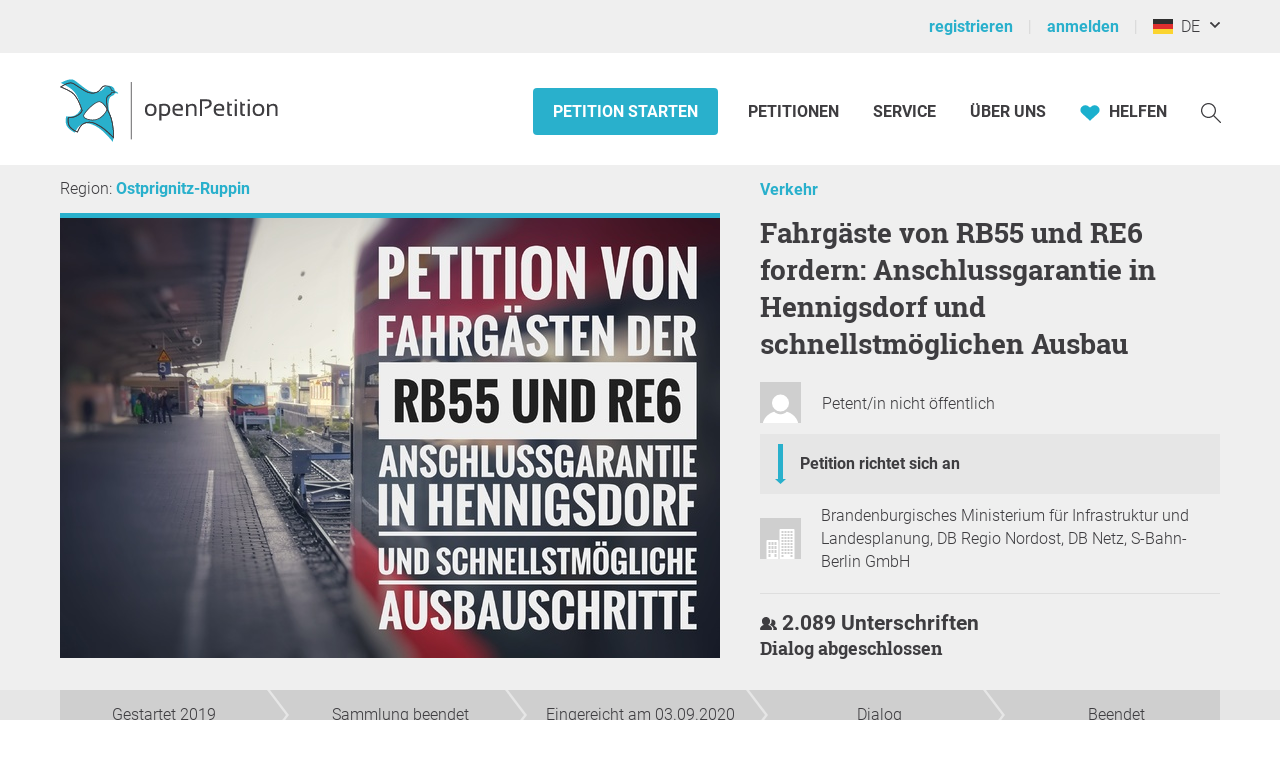

--- FILE ---
content_type: application/javascript
request_url: https://static.openpetition.de/javascript/module/InputTooltipsAndCharsCounter.js?1768224375
body_size: 2030
content:
'use strict';

/**
 * Displays error messages and tooltips aside of faulty input fields
 */
var themeInputTooltips = function(formMessageElement) {
	if (!formMessageElement instanceof HTMLElement) {
		return;
	}

	var inputElement = 'target' in formMessageElement.dataset
		? document.querySelector(formMessageElement.dataset.target)
		: formMessageElement.nextElementSibling;


	['click', 'keyup'].forEach(event => {
			inputElement?.addEventListener(event, function(e) {
				if(event == 'click' || e.keyCode == 9)
				{
					// Only for big sized screen layout e.g. desktop
					if (!window.matchMedia('(min-width: 1200px)').matches) {
						return;
					}

					// @deprecated Only for legacy forms
					if (formMessageElement.parentNode?.classList.contains('theme-input-info')) {
						// Show info tooltip, when the related input field is focused
						formMessageElement.style.display = 'block';
						return;
					}

					// Hide error tooltip, when the related input field is focused
					formMessageElement.style.display = 'none';
				}
			})
		}
	);

	inputElement?.addEventListener('blur', function() {
		// Only for large screen sizes
		if (!window.matchMedia('(min-width: 1200px)').matches) {
			return;
		}

		// @deprecated Only for legacy forms
		if (formMessageElement.parentNode?.classList.contains('theme-input-info')) {
			// Show info tooltip, when the related input field is focused
			formMessageElement.style.display = 'none';
			return;
		}

		if (formMessageElement.classList.contains('-display--none')) {
			// if -display--none was set, this means, the message was "handled" and we should not display it again
			return;
		}

		// Show error tooltip, when the related input field is not focused anymore
		formMessageElement.style.display = null;
	});

	inputElement?.addEventListener('change', function() {
		// @deprecated Only for legacy forms (e.g. signing a petition)
		if (
			formMessageElement.parentNode?.classList.contains('theme-input-error')
			&& !window.matchMedia('(min-width: 1200px)').matches
		) {
			formMessageElement.style.display = "block";
			formMessageElement.parentNode.className = "theme-input-info";

			return;
		}

		if (window.matchMedia('(min-width: 1200px)').matches) {
			// If the input field was changed (desktop), do not display error tooltip anymore
			formMessageElement.classList.add("-display--none");
		} else {
			// If the input field was changed (mobile), make error tooltip less visible
			formMessageElement.classList.remove("op__form__message--error");
			formMessageElement.classList.add("-background--gray-very-light");
		}

		for (let className of inputElement.classList) {
			if (className.endsWith('--error')) {
				inputElement.classList.remove(className);
			}
		}
	});
};



/**
 * shows how many chars are left when textarea has a maxlength attribute
 * Only takes effect if a textarea has a maxlength.
 * First function for old textareas, second for those with class "op__form__textarea".
 */
function countCharsInInputFields() {
	var inputs = document.querySelectorAll("textarea:not(.op__form__textarea)");

	inputs.forEach(function(input) {

		if (input.hasAttribute("maxlength")) {
			getContext();

			var counter = document.createElement("span");
			counter.classList.add("theme-text-variant-6");
			counter.style.position = "absolute";
			counter.style.zIndex = 150;
			counter.style.color = '#3e3d40';
			counter.style.color = window.getComputedStyle(input.parentElement).getPropertyValue('color');

			counter.style.display = 'none';
			counter.innerHTML =  input.getAttribute("maxlength");
			insertAfter(counter, input);

			input.addEventListener('keyup', function(event) {
				positionCounter(this, counter);
				setCounter(this);
			});

			input.addEventListener("focus", function() {
				this.nextSibling.style.display = 'inline';
				positionCounter(this, counter);
				setCounter(this);
			});

			input.addEventListener("blur", function() {
				this.nextSibling.style.display = 'none';
			});

			input.addEventListener("mousedown", function(e) {
				var context = getContext();
				if (context == 'argumente' || context == 'mandate-anlegen') return;
				var newHeight = parseInt(this.getBoundingClientRect().height);
				counter.style.marginTop = newHeight + 'px';
			});
		}
	});

	function calculateMargin(rest) {
		var testString = rest + "";
		var context = getContext();

		if(context == 'argumente' || context == 'mandate-anlegen') {
			return 0;
		} else if(context == 'default') {
			return -(testString.length * 8 - 5) + "px";
		}
	}

	function insertAfter(newNode, referenceNode) {
		referenceNode.parentNode.insertBefore(newNode, referenceNode.nextSibling);
	}

	function setCounter(element) {
		var maxChars = element.getAttribute("maxlength");
		var length = element.value.length;
		element.nextSibling.style.marginLeft = calculateMargin((maxChars - length));
		element.nextSibling.innerHTML = maxChars - length;
	}

	function getContext() {
		var context;

		if (document.querySelector('#petition-argumente')) {
			context = 'argumente';
		} else if (document.querySelector('#edit-user-details')) {
			context = 'mandate-anlegen';
		} else {
			context = 'default';
		}

		return context;
	}

	function positionCounter(input, counter) {
		var context = getContext();
		var textareaHeight = parseInt(input.getBoundingClientRect().height);

		if (context == 'argumente') {
			counter.style.marginTop = (textareaHeight - 3) + 'px';
			counter.style.right = -8 + 'px';
		} else if (context == 'mandate-anlegen') {
			counter.style.marginTop = 0;
			counter.style.marginLeft = 0;
		} else {
			counter.style.marginLeft = calculateMargin((input.getAttribute("maxlength") - length));
			counter.style.marginTop = textareaHeight + 'px';
		}
	}
}

function countCharsInInputFieldsNewDesign() {
	let inputs = document.querySelectorAll("textarea.op__form__textarea");

	inputs.forEach(function(input) {
		if (input.hasAttribute("maxlength") || input.hasAttribute("data-maxlength")) {
			let counter = document.createElement("span");
			counter.classList.add("op__text-small", "op__form__textarea--counter");

			counter.style.display = document.activeElement == input ? 'inline' : 'none';
			counter.innerHTML = input.hasAttribute("maxlength") ? input.getAttribute("maxlength") : input.getAttribute("data-maxlength");
			insertAfter(counter, input);

			input.addEventListener('keyup', function(event) {
				setCounter(this);
			});

			input.addEventListener("focus", function() {
				this.nextSibling.style.display = 'inline';
				setCounter(this);
			});

			input.addEventListener("blur", function() {
				this.nextSibling.style.display = 'none';
			});
		}
	});

	function insertAfter(newNode, referenceNode) {
		referenceNode.parentNode.insertBefore(newNode, referenceNode.nextSibling);
	}

	function setCounter(element) {
		let maxChars = element.hasAttribute("maxlength") ? element.getAttribute("maxlength") : element.getAttribute("data-maxlength");
		let length = element.value.length;
		element.nextSibling.innerHTML = maxChars - length;
	}
}


--- FILE ---
content_type: application/javascript
request_url: https://static.openpetition.de/javascript/module/HttpRequest.js?1768224375
body_size: 1437
content:
var HttpRequest = (function() {
	'use strict';

	var HttpRequest = function(url) {
		// Because we overwrite this.url in the get-function every GET-parameter is appended after each request.
		// This results in broken urls after multiple calls.
		// this.urlWithoutParameters is used to reset the url before we append the parameters.
		this.url = url;
		this.urlWithoutParameters = url;

		this.requestHeaders = {
			'x-requested-with': 'xmlhttprequest'
		};

		// JavaScript Events only work with DOM elements (such as a "div" or text nodes)
		// so we create a new empty text node (which will never be added to the DOM)
		// to bind the actual event to this node
		var target = document.createTextNode(null);

		// Pass EventTarget interface calls to DOM EventTarget object
		this.addEventListener = target.addEventListener.bind(target);
		this.removeEventListener = target.removeEventListener.bind(target);
		this.dispatchEvent = target.dispatchEvent.bind(target);
	};

	/**
	 * Make a HTTP GET request with optional query parameters
	 *
	 * @author Jonas Hantelmann <jonas.hantelmann@openpetition.de>
	 */
	HttpRequest.prototype.get = function(payload, requestSilently) {
		// Add the payload as query parameters to the URL
		if (payload) {
			this.url = this.urlWithoutParameters;		// Reset url
			this.url += '?' + Object.keys(payload).map(function(key) {
				return encodeURIComponent(key) + '=' + encodeURIComponent(payload[key]);
			}).join('&');
		}

		this.send('GET', null, requestSilently);
	};

	/**
	 * Make a HTTP POST request with an optional payload
	 *
	 * @author Jonas Hantelmann <jonas.hantelmann@openpetition.de>
	 */
	HttpRequest.prototype.post = function(payload, requestSilently) {
		// Set the correct content-type header if we want to pass parameters
		if (typeof payload == 'object' && !(payload instanceof FormData)) {
			this.addRequestHeader('content-type', 'application/x-www-form-urlencoded');

			// Format the payload as urlencoded query string
			payload = Object.keys(payload).map(function(key) {
				return encodeURIComponent(key) + '=' + encodeURIComponent(payload[key]);
			}).join('&');
		}

		this.send('POST', payload, requestSilently);
	};

	/**
	 * Add a request header (key, value)
	 *
	 * @author Jonas Hantelmann <jonas.hantelmann@openpetition.de>
	 */
	HttpRequest.prototype.addRequestHeader = function(key, value) {
		this.requestHeaders[key.toLowerCase()] = value;
	};

	/**
	 * Generic function to make a HTTP request with an optional payload
	 *
	 * @author Jonas Hantelmann <jonas.hantelmann@openpetition.de>
	 */
	HttpRequest.prototype.send = function(type, payload, requestSilently) {
		var request = new XMLHttpRequest();
		var _this = this;

		request.open(type, this.url, true);

		// Set previously defined request headers
		for (var requestHeaderName in this.requestHeaders) {
			request.setRequestHeader(requestHeaderName, this.requestHeaders[requestHeaderName]);
		}

		request.addEventListener('readystatechange', function() {
			if (this.readyState == XMLHttpRequest.HEADERS_RECEIVED) {
				// If we got a JSON response, tell JavaScript to format it accordingly
				if (/^application\/json/.test(this.getResponseHeader('Content-Type'))) {
					request.responseType = 'json';
				}
			}
		});

		request.addEventListener('load', function() {
			// Update URL in browser history/address bar after Ajax call
			if (!requestSilently && typeof this.responseURL !== 'undefined') {
				history.pushState(null, '', this.responseURL);
			}

			// If we got any response from the Ajax request,
			// fire the "load" event and pass the XMLHttpRequest object
			_this.dispatchEvent(new CustomEvent('load', {
				detail: this
			}));
		});

		request.addEventListener('error', function() {
			// If the request failed (maybe the server is offline)
			// fire the "error" event
			_this.dispatchEvent(new CustomEvent('error'));
		});

		request.send(payload || null);
	};

	return HttpRequest;
}());


--- FILE ---
content_type: application/javascript
request_url: https://static.openpetition.de/javascript/Modal.js?1768224375
body_size: 2215
content:
var Modal = (function() {
	'use strict';

	var modals = {};

	var Modal = function(container) {
		this.container = container;
		this.modalContainer = undefined;

		this.openOnlyOne = true;
		this.centeredInViewport = false;
		this.closeOnEscAndClickOutside = true;
		this.appendedStyles = undefined;

		// JavaScript Events only work with DOM elements (such as a "div" or text nodes)
		// so we create a new empty text node (which will never be added to the DOM)
		// to bind the actual event to this node
		var target = document.createTextNode(null);

		// Pass EventTarget interface calls to DOM EventTarget object
		this.addEventListener = target.addEventListener.bind(target);
		this.removeEventListener = target.removeEventListener.bind(target);
		this.dispatchEvent = target.dispatchEvent.bind(target);

		this.cssClassContainer = 'module-modal';
		this.cssClassCloseButton = 'module-modal-close';
		this.cssClassCenterContainer = 'module-modal-center';
		this.cssClassBackground = 'module-modal-background';
	};

	Modal.prototype.loadFromPost = function(url, formdata, requestSilently) {
		var _this = this;

		_this.createContainer();
		_this.appendCloseButton();

		// Load content from URL
		var request = new HttpRequest(url);

		request.addEventListener('load', function(event) {
			if (event.detail.status == 200) {
				_this.replaceContent(event.detail.response);
				document.body.classList.add('-overflow--hidden');

				if(_this.appendedStyles) {
					Object.assign(_this.modalContainer.style, _this.appendedStyles);
				}

				// Add the modal element into the DOM
				if (!_this.centeredInViewport) {
					_this.container.parentElement.style.position = 'relative';
					_this.container.insertAfter(_this.modalContainer);
				} else {
					_this.container.parentElement.insertAfter(_this.modalContainer);
				}

				_this.dispatchEvent(new CustomEvent('modal:load', {
					detail: _this.modalContainer
				}));

				_this.modalContainer.scrollIntoView({
					behavior: 'smooth',
					block: 'center',
					inline: 'center'
				});
			} else {
				_this.dispatchEvent(new CustomEvent('modal:error', {
					detail: event.detail
				}));
				return;
			}
		});

		request.post(formdata, requestSilently);
	};

	/**
	 * Load the content from a given URL and show it inside a modal
	 */
	Modal.prototype.loadFromUrl = function(url, requestSilently) {
		var _this = this;

		_this.createContainer();
		_this.appendCloseButton();

		// Load content from URL
		var request = new HttpRequest(url);

		request.addEventListener('load', function(event) {
			if (event.detail.status == 200) {
				_this.replaceContent(event.detail.response);
				document.body.classList.add('-overflow--hidden');

				if(_this.appendedStyles) {
					Object.assign(_this.modalContainer.style, _this.appendedStyles);
				}

				// Add the modal element into the DOM
				if (!_this.centeredInViewport) {
					_this.container.parentElement.style.position = 'relative';
					_this.container.insertAfter(_this.modalContainer);
				} else {
					_this.container.parentElement.insertAfter(_this.modalContainer);
				}

				_this.dispatchEvent(new CustomEvent('modal:load', {
					detail: _this.modalContainer
				}));

				_this.modalContainer.scrollIntoView({
					behavior: 'smooth',
					block: 'center',
					inline: 'center'
				});
			} else {
				_this.dispatchEvent(new CustomEvent('modal:error', {
					detail: event.detail
				}));
				return;
			}
		});

		request.get(null, requestSilently);
	};

	/**
	 * Close the modal and remove it from the DOM
	 */
	Modal.prototype.destroy = function() {
		if (this.modalContainer === undefined) {
			return;
		}

		this.modalContainer.remove();
		document.querySelector(`.${this.cssClassBackground}`) && document.querySelector(`.${this.cssClassBackground}`).remove();
		document.body.classList.remove('-overflow--hidden');
	};

	/**
	 * Replace the current content of the modal with another
	 */
	Modal.prototype.replaceContent = function(content) {
		if (!document.querySelector(`.${this.cssClassBackground}`)) {
			this.createBackground();
		}

		this.modalContainer.innerHTML = '';
		this.appendCloseButton();
		this.modalContent = document.createElement("div");
		this.modalContent.classList.add("modal-content");
		this.modalContainer.appendChild(this.modalContent);
		this.modalContent.appendChild(document.createRange().createContextualFragment(content));
	};

	/**
	 * Getter for the modalContainer
	 */
	Modal.prototype.getContainerElement = function() {
		return this.modalContainer;
	};

	/**
	 * Create the modal container
	 */
	Modal.prototype.createContainer = function() {
		// Close all other modals first if only one modal should be open at a time
		if (this.openOnlyOne === true) {
			for (var id in modals) {
				modals[id].destroy();
			}
		}

		var modalId = 'modal-' + Object.keys(modals).length;

		this.modalContainer = document.createElement('div');

		this.modalContainer.dataset.id = modalId;
		this.modalContainer.classList.add(this.cssClassContainer);
		if (this.centeredInViewport) {
			this.modalContainer.classList.add(this.cssClassCenterContainer);
		}

		modals[modalId] = this;
	};

	/**
	 * Create the modal background
	 */
	 Modal.prototype.createBackground = function() {
		var _this = this;
		var modalBackground = document.createElement('div');

		modalBackground.classList.add(this.cssClassBackground);

		// close on Esc and click outside (default: true)
		if(this.closeOnEscAndClickOutside) {
			modalBackground.addEventListener('click', function(event) {
				event.preventDefault();
				_this.destroy();
			});
			document.addEventListener('keydown', function (e){
				if (e.code === 'Escape'){
					_this.destroy();
				}
			})
		}

		_this.container.parentNode.insertBefore(modalBackground, _this.container);
	};

	/**
	 * Create and append the close button to the modal container
	 */
	Modal.prototype.appendCloseButton = function() {
		var _this = this;
		var modalCloseButton = document.createElement('button');

		modalCloseButton.classList.add(this.cssClassCloseButton);

		modalCloseButton.addEventListener('click', function(event) {
			event.preventDefault();

			_this.destroy();
		});

		_this.modalContainer.appendChild(modalCloseButton);
	};

	/**
	 * Display modal in the center of the viewport no matter where the viewport is in the browser
	 * and keep the modal in the center even if user is scrolling in the browser
	 */
	Modal.prototype.centerInViewport = function() {
		this.centeredInViewport = true;
	}

	/**
	 * Close modal on click outside
	 */
	Modal.prototype.preventCloseOnEscAndClickOutside = function() {
		this.closeOnEscAndClickOutside = false;
	}

	/**
	 * Add or modify CSS of modal
	 */
	Modal.prototype.appendStyles = function(styles) {
		this.appendedStyles = styles;
	}

	return Modal;
}());


/* To load any content from an <a>-element into a modal, just add "data-modal=new" to it. Example:
	<a data-modal="new" href="<?= uri('modal-content-deliverer') ?>" title="Some title">
*/

function openInModal() {
    return function(event){
        event.preventDefault();
		modal = new Modal(this);
		modal.centerInViewport();
		modal.loadFromUrl(this.href, true);
	}
}

function checkForModalLinks() {
	let newModals = document.querySelectorAll('[data-modal="new"]');
	for (var i = 0, l = newModals.length; i < l; i++) {
		newModals[i].addEventListener('click', openInModal());
		newModals[i].setAttribute('data-modal', 'ready');
	}
}

window.onload = function() {checkForModalLinks()};


--- FILE ---
content_type: image/svg+xml
request_url: https://static.openpetition.de/svg/arrow-down-round.svg
body_size: 265
content:
<?xml version="1.0" encoding="UTF-8" standalone="no" ?>

<svg xmlns="http://www.w3.org/2000/svg" viewBox="0 0 12 7.282">
	<path style="fill:#3e3d40;" d="M11.19,130.584l-5.34-5.341a.659.659,0,0,1,0-.933l.623-.623a.66.66,0,0,1,.932,0l4.252,4.232,4.252-4.232a.66.66,0,0,1,.932,0l.623.623a.659.659,0,0,1,0,.933l-5.34,5.341a.66.66,0,0,1-.933,0Z" transform="translate(-5.656 -123.494)"/>
</svg>


--- FILE ---
content_type: application/javascript
request_url: https://static.openpetition.de/javascript/module/CheckAddress.js?1768224375
body_size: 191
content:
'use strict';

HTMLElement.prototype.jsCheckAddress = function (input, country) {
	let _this = this;
	let request = new HttpRequest(input.dataset.addressValidateUri);

	request.addEventListener('load', function(event) {
		if(event.detail.status === 404) {
			_this.dispatchEvent(new CustomEvent('checkAddress:error', {
				detail: event.detail
			}));
		} else {
			_this.dispatchEvent(new CustomEvent('checkAddress:success', {
				detail: event.detail
			}));
		}
	});

	request.get({
		'term': input.value,
		'country': country
	}, true);
}
